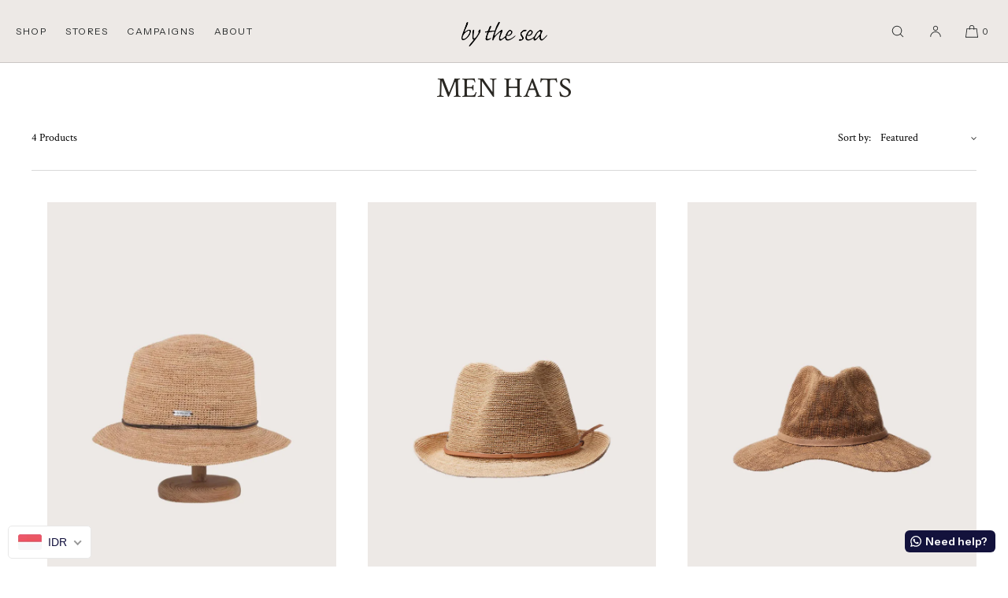

--- FILE ---
content_type: text/css
request_url: https://bytheseabali.com/cdn/shop/t/41/assets/component-cart-drawer.css?v=105550604709585997241761191500
body_size: 1389
content:
.drawer{position:fixed;z-index:1000;left:0;top:0;width:100vw;height:100%;display:flex;justify-content:flex-end;background-color:rgba(0,0,0,var(--drawer-bg-darkness));opacity:0;transition:visibility 0s linear .3s,opacity .3s;-webkit-backdrop-filter:blur(var(--drawer-bg-blur));backdrop-filter:blur(var(--drawer-bg-blur))}.drawer.active{visibility:visible;opacity:1;transition:visibility 0s linear 0ms,opacity .3s}.drawer__inner{height:calc(100% - var(--drawer-margin-offset));margin:var(--drawer-margin);border-radius:var(--drawer-corner-radius);width:calc(100vw - var(--drawer-margin-offset));max-width:100vw;padding-bottom:2rem;background:var(--popup-background-color);border:0;box-shadow:0 0 var(--drawer-shadow-blur-radius) px 0 rgba(0,0,0,var(--drawer-shadow-opacity));overflow:hidden;display:flex;flex-direction:column;transform:translate(100%);transition:transform var(--duration-default) ease}@media only screen and (min-width: 750px){.drawer__inner{width:40vw;padding-bottom:2.5rem}}@media only screen and (min-width: 1025px){.drawer__inner{width:var(--drawer-width)}}.drawer__inner-empty{height:100%;padding:0 1.5rem;background:var(--popup-background-color);overflow:hidden;display:flex;flex-direction:column}.cart-drawer__warnings{display:flex;flex-direction:column;flex:1;justify-content:center}.drawer-inner-empty-cart-message{text-align:center;box-sizing:border-box;padding:0 2rem;height:100%;display:flex;align-items:center;justify-content:center;flex-direction:column;row-gap:40px}cart-drawer:not(.is-empty) .cart-drawer__warnings,cart-drawer:not(.is-empty) .cart-drawer__collection{display:none}.cart-drawer__warnings--has-collection .cart__login-title{margin-top:2.5rem}.drawer.active .drawer__inner{transform:translate(0)}.drawer__header{position:relative;width:calc(100% - 40px);margin-left:20px;height:60px;padding:0;display:flex;align-items:center;line-height:1;justify-content:var(--drawer-header-alignment);border-bottom:1px solid rgba(var(--color-foreground),var(--drawer-header-border-opacity))}.drawer__header h2{margin-top:0;margin-bottom:0;font-size:1.5rem}.drawer-close-button-wrapper{position:absolute;display:flex;align-items:center;justify-content:center;right:-1.6rem}.drawer__heading{margin:0 0 1.5rem}.drawer__close{display:flex;align-items:center;justify-content:center;padding:0;width:48px;height:48px;box-shadow:0;color:rgb(var(--color-foreground));background-color:transparent;border:none;cursor:pointer}.drawer__close svg{height:1rem;width:1rem}.cart-drawer__warnings .drawer__close{right:5px}.drawer__contents{flex-grow:1;display:flex;flex-direction:column;height:100%;padding:0 2rem;font-size:var(--font-size-cart-drawer-mobile);overflow-x:auto;-webkit-overflow-scrolling:touch}.drawer__contents .h4,.drawer__contents h4{font-size:var(--font-size-cart-drawer-mobile)}.drawer__footer{border-top:.1rem solid rgba(var(--color-foreground),.2);margin:0 2rem;padding-top:1.5rem}.cart-footer__payment-methods{margin-top:.5rem}cart-drawer-items.is-empty+.drawer__footer{display:none}.drawer__footer>details{margin-top:-1.5rem;border-bottom:.1rem solid rgba(var(--color-foreground),.2)}.drawer__footer>details[open]{padding-bottom:1.5rem}.drawer__footer summary{display:flex;position:relative;line-height:1;padding:0 0 1.5rem}.drawer__footer>details+.cart-drawer__footer{padding-top:1.5rem}.cart-drawer-cart-note summary{padding-left:2.8rem}.cart-drawer-cart-note summary .icon{width:1rem;height:1rem}.cart-drawer-cart-note summary .icon--open,.cart-drawer-cart-note summary .icon--close{position:absolute;top:-2px;left:0;border:1px solid;border-radius:100%;width:20px;height:20px;display:flex;align-items:center;justify-content:center}.cart-drawer-cart-note summary .icon--close{display:none}.cart-drawer-cart-note details[open] summary .icon--open{display:none}.cart-drawer-cart-note details[open] summary .icon--close{display:flex}cart-drawer{position:fixed;top:0;left:0;width:100vw;height:100%}.cart-drawer__overlay{position:fixed;top:0;right:0;bottom:0;left:0}.cart-drawer__overlay:empty{display:block}.cart-drawer__collection{margin:0 2.5rem 1.5rem}.cart-drawer .drawer__cart-items-wrapper{flex-grow:1;height:100%}.cart-drawer .cart-items{padding:1rem 0}.cart-drawer .cart-items,.cart-drawer tbody{display:block;width:100%}.cart-drawer thead{display:inline-table;width:100%;position:sticky;top:0;z-index:2;background-color:rgb(var(--color-base-background-1))}cart-drawer-items{overflow:hidden;flex:1}.cart-drawer__form{height:100%}.cart-drawer .cart-item{display:grid;grid-template:repeat(2,auto) / repeat(4,1fr);column-gap:1.5rem;row-gap:2rem;margin-bottom:0;border-bottom:1px solid rgba(var(--color-foreground),.1)}.cart-drawer .cart-item:last-child{margin-bottom:1rem;border-bottom:0}.cart-drawer .cart-item__link{position:relative;height:auto}.cart-drawer .cart-item__image-wrapper{position:relative;height:0;padding-bottom:125%;background:var(--product-card-media-bg-col);border-radius:var(--media-radius)}.cart-drawer .cart-item__image-wrapper.cart-item-image-ratio-portrait-4x6{padding-bottom:150%}.cart-drawer .cart-item__image-wrapper.cart-item-image-ratio-square{padding-bottom:100%}.cart-drawer .cart-item__image-wrapper.cart-item-image-ratio-landscape{padding-bottom:66%}.cart-drawer .cart-item__image-wrapper img{position:absolute;width:100%;height:100%;max-width:100%;object-fit:cover;border-radius:var(--media-radius)}.cart-drawer .cart-item__image-wrapper.cart-item-image-ratio-fit{height:auto;padding-bottom:0}.cart-drawer .cart-item__image-wrapper.cart-item-image-ratio-fit img{position:relative;height:auto}.cart-drawer .cart-items thead{margin-bottom:.5rem}.cart-drawer .cart-items thead th:first-child,.cart-drawer .cart-items thead th:last-child{width:0;padding:0}.cart-drawer .cart-items thead th:nth-child(2){width:50%;padding-left:0}.cart-drawer .cart-items thead tr{display:table-row;margin-bottom:0}.cart-drawer .cart-items th{border-bottom:.1rem solid rgba(var(--color-foreground),.08)}.cart-drawer .cart-item:last-child{margin-bottom:1.5rem}.cart-drawer .cart-item .loading-overlay{right:5px;padding-top:2.5rem}.cart-drawer .cart-items td{padding-top:2rem}.cart-drawer .cart-item>td+td{padding-left:0rem}.cart-drawer .cart-item__details{width:auto;grid-column:2 / 4}.cart-drawer .cart-item__totals{pointer-events:none;display:flex;align-items:flex-start;justify-content:flex-end}.cart-drawer.cart-drawer .cart-item__price-wrapper>*:only-child{margin-top:0}.cart-drawer .cart-item__price-wrapper .cart-item__discounted-prices{display:flex;flex-direction:column;gap:.6rem}.cart-drawer .unit-price{margin-top:.6rem}.cart-drawer .cart-items .cart-item__quantity{padding-top:0;grid-column:2 / 5}@media screen and (max-width: 749px){.cart-drawer .cart-item cart-remove-button{margin-left:0}}.cart-drawer .totals{justify-content:space-between}.cart-drawer .price{line-height:1}.cart-drawer .tax-note{margin:1rem 0 1rem auto;text-align:left}.cart-drawer .product-option dd{word-break:break-word}.cart-drawer .cart__checkout-button{max-width:none}.drawer__footer .cart__dynamic-checkout-buttons{max-width:100%}.drawer__footer #dynamic-checkout-cart ul{flex-wrap:wrap!important;flex-direction:row!important;margin:.5rem -.5rem 0 0!important;gap:.5rem}.drawer__footer [data-shopify-buttoncontainer]{justify-content:flex-start}.drawer__footer #dynamic-checkout-cart ul>li{flex-basis:calc(50% - .5rem)!important;margin:0!important}.drawer__footer #dynamic-checkout-cart ul>li:only-child{flex-basis:100%!important;margin-right:.5rem!important}.cart-drawer-cart-note{margin-bottom:1.5rem;border-bottom:.1rem solid rgba(var(--color-foreground),.2)}.cart-drawer-cart-note .field__input{height:auto;margin-bottom:2rem}.cart-drawer-note-toggle .icon{width:1.25rem;height:1.25rem;float:right}.cart-item-quantity-hidden{visibility:hidden;height:0;margin:0;padding:0}@media screen and (min-width: 750px){.cart-drawer .cart-item{column-gap:2rem;row-gap:2rem}.drawer__footer #dynamic-checkout-cart ul>li{flex-basis:calc(100% / 3 - .5rem)!important;margin:0!important}.drawer__footer #dynamic-checkout-cart ul>li:first-child:nth-last-child(2),.drawer__footer #dynamic-checkout-cart ul>li:first-child:nth-last-child(2)~li,.drawer__footer #dynamic-checkout-cart ul>li:first-child:nth-last-child(4),.drawer__footer #dynamic-checkout-cart ul>li:first-child:nth-last-child(4)~li{flex-basis:calc(50% - .5rem)!important}}.drawer__inner .cart__ctas{margin-top:2.5rem;display:block}.drawer__inner .cart__ctas .button{width:100%}.cart-item__compare_at_price{display:inline-block;margin-right:6px!important;text-decoration:line-through;opacity:.65}.drawer__inner .quantity{width:124px;min-height:42px;opacity:.75;border:var(--variant-pills-border-width) solid rgba(var(--color-foreground),.25)}.drawer__inner .quantity:hover{opacity:1}.drawer__inner .quantity__button{width:4.2rem}@media only screen and (min-width: 1025px){.drawer__header{width:calc(100% - 60px);margin-left:30px;height:70px}.drawer__contents{font-size:var(--font-size-cart-drawer-desktop);padding:0 3rem}.drawer__contents h4,.drawer__contents .h4{font-size:var(--font-size-cart-drawer-desktop)}.drawer__footer{margin:0 3rem}}
/*# sourceMappingURL=/cdn/shop/t/41/assets/component-cart-drawer.css.map?v=105550604709585997241761191500 */


--- FILE ---
content_type: text/css
request_url: https://bytheseabali.com/cdn/shop/t/41/assets/component-collection-hero.css?v=33050712792965941271761191500
body_size: 291
content:
.collection-banner{width:100%;height:250px;text-align:left;position:relative;overflow:hidden;background:var(--color-base-background)}@media only screen and (max-width: 749px){.cb-height-mobile--slim{height:200px}.cb-height-mobile--large{height:480px}.cb-height-mobile--fullscreen{height:100vh}body:has(.full-width-announcement-bar) .cb-height-mobile--fullscreen{height:calc(100vh - 35px)}body:has(.header-bar--full) .cb-height-mobile--fullscreen{height:calc(100vh - var(--site-header-height-mobile))}body:has(.header-bar--full):has(.full-width-announcement-bar) .cb-height-mobile--fullscreen{height:calc(100vh - var(--site-header-height-mobile) - 35px)}}@media only screen and (min-width: 750px){.collection-banner{height:380px}.collection-banner-slim{height:300px}.collection-banner-large{height:500px}.collection-banner-fullscreen{height:100vh}}@media only screen and (min-width: 950px){.collection-banner{height:450px}.collection-banner-large{height:550px}.collection-banner-slim{height:350px}}@media only screen and (min-width: 1025px){.collection-banner{height:500px}.collection-banner-slim{height:400px}.collection-banner-large{height:600px}}@media only screen and (min-width: 1350px){.collection-banner{height:550px}.collection-banner-slim{height:450px}.collection-banner-large{height:600px}}@media only screen and (min-width: 1600px){.collection-banner{height:600px}.collection-banner-slim{height:450px}.collection-banner-large{height:700px}}@media only screen and (min-width: 1025px){.collection-banner-fullscreen{height:100vh}body:has(.header-bar--full) .collection-banner-fullscreen{height:calc(100vh - var(--site-header-height-desktop))}body:has(.full-width-announcement-bar):has(.header-bar--full) .collection-banner-fullscreen{height:calc(100vh - var(--site-header-height-desktop) - 35px)}}.collection-banner h1,.collection-banner p,.collection-banner-std h1,.collection-banner-std p{margin:0}.collection-banner-bg-img{position:absolute;top:0;left:0;height:100%;width:100%;z-index:0}.collection-banner-bg-img img{width:100%;height:100%;object-fit:cover}.page-width .collection-banner-bg-img{left:var(--page-margin-mobile);width:calc(100% - var(--page-margin-mobile) - var(--page-margin-mobile))}.page-width .collection-banner-bg-img img{border-radius:var(--media-radius)}.collection-banner-title{margin:0 auto;position:relative;z-index:1;top:50%;transform:translateY(-50%);color:#fff}.collection-banner-title h1,.collection-banner-title p{color:#fff}.collection-banner h1,.collection-banner-title h1,.collection-banner-std h1{margin-bottom:1.5rem}.collection-banner-std{text-align:left;box-sizing:border-box;margin-top:40px;margin-bottom:20px}.collection-banner-std .collection-banner-title{top:0;transform:none}.collection-std-description-below{padding-top:4rem;padding-bottom:4rem}.collection-description{margin:0 auto;text-align:center;box-sizing:border-box;padding:0 2rem}.collection-description,.collection-std-description,.collection-title-ab-description,.collection-std-description-below{max-width:800px}.collection-banner-description{max-width:700px}.collection-banner-title .align-center,.collection-banner-std .align-center,.align-center .collection-title-ab-description{margin:0 auto}.collection-std-description-below.align-left{margin:0}@media only screen and (min-width: 750px){.collection-banner-std{margin-top:90px}.page-width .collection-banner-bg-img{left:var(--page-margin-tablet);width:calc(100% - var(--page-margin-tablet) - var(--page-margin-tablet))}}.collection-card-banner--image-card{width:100%;height:200px}.ccbi-fit{height:auto}.ccbi-landscape{height:60vw}.ccbi-portrait{height:120vw}.ccbi-square{height:90vw}.collection-card-banner--image-card img{object-fit:cover;height:100%;width:100%}.collection-card-banner--text-card{box-sizing:border-box;padding:var(--page-margin-mobile)}.collection-card-banner--text-card h1{margin-top:0;margin-bottom:1.5rem}.collection-title-ab{padding-bottom:4rem}.collection-title-bb{padding-top:4rem}body:has(.header-bar--page-margins) .collection-title-ab{padding-top:8rem}body:has(.header-bar--page-margins) .collection-banner-card-banner--inset{padding-top:8rem;padding-bottom:3rem}@media only screen and (min-width: 900px){.collection-banner-card-banner{min-height:250px;display:flex;align-items:stretch;justify-content:center}.collection-card-banner--image-card,.collection-card-banner--text-card{width:50%}.ccbi-fit{height:auto}.ccbi-landscape{height:34vw}.ccbi-portrait{height:62vw}.ccbi-square{height:50vw}.collection-card-banner--image-card{order:2}.collection-card-banner--text-card{order:1;display:flex;align-items:center}.collection-banner-card-banner h1{margin-top:0}}@media only screen and (min-width: 1025px){.page-width .collection-banner-bg-img{left:var(--page-margin-desktop);width:calc(100% - var(--page-margin-desktop) - var(--page-margin-desktop))}.collection-card-banner--text-card{padding:var(--page-margin-desktop) var(--page-margin-desktop) var(--page-margin-desktop) calc(var(--grid-desktop-horizontal-spacing) * .5)}.collection-banner-card-banner--fb .collection-card-banner--text-card{padding:var(--page-margin-desktop) calc(var(--grid-desktop-horizontal-spacing) * 1) var(--page-margin-desktop) var(--page-margin-desktop)}body:has(.header-bar--page-margins) .collection-title-ab{padding-top:10rem}body:has(.header-bar--page-margins) .collection-banner-card-banner--inset{padding-top:8rem;padding-bottom:3rem}}
/*# sourceMappingURL=/cdn/shop/t/41/assets/component-collection-hero.css.map?v=33050712792965941271761191500 */


--- FILE ---
content_type: text/css
request_url: https://bytheseabali.com/cdn/shop/t/41/assets/template-collection.css?v=184423935938950218771761191500
body_size: 942
content:
@media screen and (max-width: 749px){.collection .grid__item:only-child{flex:0 0 100%;max-width:100%}}@media screen and (max-width: 989px){.collection .slider.slider--tablet{margin-bottom:1.5rem}}.collection .loading-overlay{top:0;right:0;bottom:0;left:0;display:none;width:100%;padding:0 1.5rem;opacity:.7}@media screen and (min-width: 750px){.collection .loading-overlay{padding-left:5rem;padding-right:5rem}}.collection.loading .loading-overlay{display:block}.collection--empty .title-wrapper{margin-top:10rem;margin-bottom:15rem}.collection__description>*{margin:0}.collection__title.title-wrapper{margin-bottom:2.5rem}.collection__title .title:not(:only-child){margin-bottom:1rem}.collection__view-all a:not(.link){margin-top:1rem}.product-grid{margin:0 auto;padding:0;display:grid;grid-template-columns:repeat(2,1fr);grid-template-rows:repeat(1,1fr);grid-column-gap:var(--grid-mobile-horizontal-spacing);grid-row-gap:var(--grid-mobile-vertical-spacing)}.grid--1-col-mobile{grid-template-columns:repeat(1,1fr);grid-template-rows:repeat(1,1fr)}.product-grid .grid__item{width:100%;max-width:none;overflow:visible}.collection-sub-navigation,.csn-inner{position:relative}.csn-inner{width:100%}.collection-sub-navigation ul{list-style-type:none;padding:0;margin:0 auto}.collection-sub-navigation li{display:inline-block;vertical-align:top;margin-right:20px}.collection-sub-navigation li a{text-decoration:none;opacity:.6;padding:1rem 0;display:block}.collection-sub-navigation li a.current-link{opacity:1}.collection-sub-navigation.align-center li{margin-left:10px;margin-right:10px}.collection-sub-navigation.align-center.menu-style-pills li{margin:4px 2px}.collection-sub-navigation.align-left.menu-style-pills li{margin:4px 4px 4px 0}.collection-sub-navigation.menu-style-pills li a{text-decoration:none;opacity:1;display:flex;align-items:center;line-height:1;border:var(--menu-pills-border-width) solid;border-radius:var(--menu-pills-radius);padding:.6rem 1.8rem;min-height:40px}.collection-sub-navigation.menu-style-pills li a.current-link{background:rgb(var(--color-foreground));color:var(--color-background);border:var(--menu-pills-border-width) solid rgb(var(--color-foreground))}.collection-sub-navigation.menu-style-images li a{opacity:1;padding:0;max-width:140px}.collection-sub-navigation-image{margin:0;width:140px;height:95px;position:relative;margin-bottom:1rem}.csn-image-ratio-portrait-4x5{width:140px;height:175px}.csn-image-ratio-portrait-4x6{width:140px;height:210px}.csn-image-ratio-square,.csn-image-ratio-circle{width:140px;height:140px}.collection-sub-navigation-image img{width:100%;height:100%;object-fit:cover;border-radius:var(--media-radius)}.csn-image-ratio-circle img{border-radius:100%}.collection-sub-navigation.menu-style-images ul{list-style-type:none;width:auto;display:flex;overflow-x:scroll;overflow-y:hidden;overscroll-behavior-x:contain;-webkit-overflow-scrolling:touch;-ms-scroll-snap-type:x mandatory;scroll-snap-type:x mandatory;flex-wrap:nowrap;padding:0px var(--page-margin-mobile);box-sizing:border-box;scroll-padding-inline:var(--page-margin-mobile);column-gap:10px;justify-content:flex-start;scrollbar-width:none;-ms-overflow-style:none;max-width:940px;line-height:1.2}.collection-sub-navigation.menu-style-images ul::-webkit-scrollbar{height:0;display:none}.collection-sub-navigation.menu-style-images li{flex:none;scroll-snap-align:start;margin-left:0;margin-right:0}.csn-images{display:flex}.csn-images.align-center{justify-content:center}.collection-sub-navigation.menu-style-images .link-label,.collection-sub-navigation.menu-style-images li a:hover .link-label,.collection-sub-navigation.menu-style-images li a.current-link .link-label{opacity:1;transition:.2s linear}.csn-arrows{visibility:hidden;left:50%;top:50%;transform:translate(-50%);margin-top:-22px;position:absolute;z-index:2;width:100%;max-width:1120px}.csn-arrow{position:absolute;cursor:pointer;-webkit-appearance:none;appearance:none;outline:0;border:0;background:0;color:inherit;height:44px;width:44px;display:flex;justify-content:center;align-items:center}.csn-arrow .icon{width:1.3rem;height:1.3rem}.csn-arrow-prev .icon{transform:rotate(90deg)}.csn-arrow-next .icon{transform:rotate(-90deg)}.csn-arrow-prev{left:var(--page-margin-desktop)}.csn-arrow-next{right:var(--page-margin-desktop)}.csn-arrow.disabled{opacity:.4}@media only screen and (min-width: 750px){.collection-sub-navigation.menu-style-images ul{column-gap:20px;padding:0px var(--page-margin-tablet);scroll-padding-inline:var(--page-margin-tablet)}}@media only screen and (min-width: 1025px){.csn-arrows{visibility:visible}.collection-sub-navigation.menu-style-images ul{column-gap:20px;padding:0;scroll-padding-inline:0}}@media only screen and (max-width: 750px){.collection-creative-layout .grid__item_full_width,.collection-creative-layout .grid__item_double_width{grid-column:span 2}.grid--1-col-mobile.collection-creative-layout .grid__item_full_width,.grid--1-col-mobile.collection-creative-layout .grid__item_double_width{grid-column:span 1}}@media screen and (min-width: 750px){.product-grid{grid-template-columns:repeat(3,1fr)}.grid--2-col-tablet{grid-template-columns:repeat(2,1fr);grid-template-rows:repeat(1,1fr)}.grid--3-col-tablet{grid-template-columns:repeat(3,1fr);grid-template-rows:repeat(1,1fr)}.grid--4-col-tablet{grid-template-columns:repeat(4,1fr);grid-template-rows:repeat(1,1fr)}.collection-creative-layout .grid__item_double_width{grid-column:span 1}.grid--2-col-tablet.collection-creative-layout .grid__item_full_width{grid-column:span 2}.grid--3-col-tablet.collection-creative-layout .grid__item_full_width{grid-column:span 3}.grid--4-col-tablet.collection-creative-layout .grid__item_full_width{grid-column:span 4}.collection-creative-layout .grid__item_full_width .card-product{display:grid;grid-template-columns:repeat(2,1fr);grid-column-gap:var(--grid-mobile-horizontal-spacing);align-items:center}.collection-creative-layout .grid__item_full_width.product-card-image-right .card-product .card-media{order:2}}@media screen and (min-width: 1025px){.product-grid{grid-template-columns:repeat(4,1fr);grid-template-rows:repeat(1,1fr);grid-column-gap:var(--grid-desktop-horizontal-spacing);grid-row-gap:var(--grid-desktop-vertical-spacing)}.grid--2-col-desktop{grid-template-columns:repeat(2,1fr);grid-template-rows:repeat(1,1fr)}.grid--3-col-desktop{grid-template-columns:repeat(3,1fr);grid-template-rows:repeat(1,1fr)}.grid--4-col-desktop{grid-template-columns:repeat(4,1fr);grid-template-rows:repeat(1,1fr)}.grid--5-col-desktop{grid-template-columns:repeat(5,1fr);grid-template-rows:repeat(1,1fr)}.grid--6-col-desktop{grid-template-columns:repeat(6,1fr);grid-template-rows:repeat(1,1fr)}.grid--2-col-desktop.collection-creative-layout .grid__item_double_width{grid-column:span 1}.grid--3-col-desktop.collection-creative-layout .grid__item_double_width,.grid--4-col-desktop.collection-creative-layout .grid__item_double_width{grid-column:span 2;grid-row:span 2}.grid--5-col-desktop.collection-creative-layout .grid__item_double_width{grid-column:span 1;grid-row:span 1}.grid--6-col-desktop.collection-creative-layout .grid__item_double_width{grid-column:span 3;grid-row:span 3}.grid--2-col-desktop.collection-creative-layout .grid__item_full_width{grid-column:span 2}.grid--3-col-desktop.collection-creative-layout .grid__item_full_width{grid-column:span 3}.grid--4-col-desktop.collection-creative-layout .grid__item_full_width{grid-column:span 4}.grid--5-col-desktop.collection-creative-layout .grid__item_full_width{grid-column:span 5}.grid--6-col-desktop.collection-creative-layout .grid__item_full_width{grid-column:span 6}.collection-creative-layout .grid__item_full_width .card-product{grid-column-gap:var(--grid-desktop-horizontal-spacing);align-items:center}.collection-creative-layout .grid__item_full_width.product-card-image-right .card-product .card-media{order:2}}.collection_grid_inline_image{grid-column:span 2;text-align:center;display:flex;align-items:center;max-width:3000px}.grid--1-col-mobile .collection_grid_inline_image{grid-column:span 1}.collection_grid_inline_image img{width:100%;height:100%;object-fit:cover}@media only screen and (min-width: 750px){.collection_grid_inline_image{grid-column:span 2;grid-row:span 2}.collection_grid_inline_image.rowspan-1{grid-row:span 1}}@media only screen and (min-width: 1025px){.collection_grid_inline_image{grid-column:span 2;grid-row:span 2}.collection_grid_inline_image.rowspan-1{grid-row:span 1}.grid--2-col-desktop .collection_grid_inline_image{grid-column:span 1}.grid--3-col-desktop .collection_grid_inline_image{grid-column:span 2}.grid--5-col-desktop .collection_grid_inline_image,.grid--6-col-desktop .collection_grid_inline_image{grid-column:span 3}}.product-grid-no-column-gap{grid-column-gap:0}.product-grid-no-vertical-gap{grid-row-gap:0}
/*# sourceMappingURL=/cdn/shop/t/41/assets/template-collection.css.map?v=184423935938950218771761191500 */


--- FILE ---
content_type: text/css
request_url: https://bytheseabali.com/cdn/shop/t/41/assets/component-facets.css?v=27281875189986400541761191500
body_size: 3090
content:
.facets-wrapper-border .active-facets{border-top:1px solid rgba(0,0,0,.15);margin-top:1.5rem;padding-top:1rem}.facets__form_border{border-bottom:1px solid rgba(0,0,0,.15)}@media only screen and (min-width: 950px){.facets__form_border{padding-bottom:2rem}}.facets-container{position:relative;display:grid;grid-template-columns:auto minmax(0,max-content);grid-template-rows:repeat(2,auto);column-gap:2rem;padding-top:1rem;margin-bottom:2rem;font-family:var(--font-body-family)}.facets-container.facets-no-count{column-gap:0}.facets-container.facets__accent_font,.facets-container.facets__accent_font .select__select,.facets-container.facets__accent_font .mobile-facets__close-button{font-family:var(--font-accent-family)!important}.facets-case-caps,.facets-case-caps select{text-transform:uppercase}.active-facets-mobile{margin-bottom:.5rem}.mobile-facets__list{text-transform:none;overflow-y:auto}.facet-filters{align-items:flex-start;display:flex;grid-column:2;grid-row:1;padding-left:2.5rem}@media screen and (min-width: 750px){.facets-container{margin-bottom:4rem}.facets-container>*+*{margin-top:0}}@media screen and (min-width: 1200px){.facet-filters{padding-left:3rem}}.facet-filters__label{display:block;margin:0 1.2rem 0 0}.facet-filters__summary{display:flex;align-items:center;justify-content:space-between;font-size:1.4rem;cursor:pointer;height:4.5rem;padding:0 1.5rem;min-width:25rem;margin-top:2.4rem;border:.1rem solid rgba(var(--color-foreground),.55)}.facet-filters__summary:after{position:static}.facet-filters__field{align-items:center;display:flex;flex-grow:1;justify-content:flex-end}.facet-filters__field .select{width:auto;align-items:center}.facet-filters__field .select .icon-caret{position:relative}.facet-filters__field .select:after,.facet-filters__field .select:before,.mobile-facets__sort .select:after,.mobile-facets__sort .select:before{content:none}.facet-filters__field .select__select,.mobile-facets__sort .select__select{border-radius:0;min-width:auto;min-height:auto;transition:none}.facet-filters button{margin-left:2.5rem}.facet-filters__sort{background-color:transparent;border:0;border-radius:0;font-size:inherit;height:auto;line-height:calc(1 + .5 / var(--font-body-scale));margin:0;padding-left:0;padding-right:1rem}.facet-filters__sort+.icon-caret{right:0}@media screen and (forced-colors: active){.facet-filters__sort{border:none}}.facet-filters__sort,.facet-filters__sort:hover{box-shadow:none;filter:none;transition:none}.mobile-facets__sort .select__select:focus-visible{outline:.2rem solid rgba(var(--color-foreground),.5);outline-offset:.3rem;box-shadow:0 0 0 .3rem rgb(var(--color-background)),0 0 .5rem .4rem rgba(var(--color-foreground),.3)}.mobile-facets__sort .select__select.focused,.no-js .mobile-facets__sort .select__select:focus{outline:.2rem solid rgba(var(--color-foreground),.5);outline-offset:.3rem;box-shadow:0 0 0 .3rem rgb(var(--color-background)),0 0 .5rem .4rem rgba(var(--color-foreground),.3)}.facet-filters__sort:focus-visible{outline:.2rem solid;outline-offset:1rem;box-shadow:none}.facet-filters__sort.focused,.no-js .facet-filters__sort:focus{outline:.2rem solid rgba(var(--color-foreground),.5);outline-offset:1rem;box-shadow:0 0 0 1rem rgb(var(--color-background)),0 0 .2rem 1.2rem rgba(var(--color-foreground),.3)}.no-js .facet-filters__sort:focus:not(:focus-visible),.no-js .mobile-facets__sort .select__select:focus:not(:focus-visible){outline:0;box-shadow:none}.facets{display:block;grid-column-start:span 2}.facets__form{display:grid;gap:0;grid-template-columns:1fr max-content max-content}.facets__wrapper{align-items:center;align-self:flex-start;grid-column:1;grid-row:1;display:flex;flex-wrap:wrap}.facets__heading{display:block;margin:0 2rem 0 0}.facets__reset{margin-left:auto}.facets__disclosure{margin-right:2rem}.facets__summary{padding:0 2rem 0 0;margin-bottom:0}.facets__disclosure fieldset{padding:0;margin:0;border:0}.facets__disclosure[open] .facets__summary,.facets__summary:hover{color:rgb(var(--color-foreground))}.facets__disclosure[open] .facets__display,.facets__disclosure-vertical[open] .facets__display-vertical{animation:animateMenuOpen var(--duration-default) ease}.facets__summary span{transition:text-decoration var(--duration-short) ease}.facets__summary:hover .facets__summary-label{text-decoration:none}.facets__and-helptext{color:rgba(var(--color-foreground),.5);font-size:calc(var(--font-heading-scale) * 1.2rem);line-height:calc(var(--font-heading-scale) * 1.2rem)}@media only screen and (min-width: 750px){.facets__and-helptext{font-size:calc(var(--font-heading-scale) * 1.3rem);line-height:calc(var(--font-heading-scale) * 1.3rem)}}.facets__disclosure .facets__and-helptext,.facets__disclosure-vertical .facets__and-helptext{display:none}.facets__disclosure[open] .facets__and-helptext,.facets__disclosure-vertical[open] .facets__and-helptext{display:block}.disclosure-has-popup[open]>.facets__summary:before{z-index:2}.facets__summary>span{line-height:calc(1 + .3 / var(--font-body-scale))}.facets__summary .icon-caret{right:.5rem}.facets__display{border-width:1px;border-style:solid;border-color:rgba(var(--color-foreground),.1);border-radius:var(--popup-corner-radius);background-color:var(--popup-background-color);position:absolute;top:calc(100% + 1rem);left:0rem;width:30rem;max-height:40rem;overflow-y:auto}.facets__header{border-bottom:1px solid rgba(var(--color-foreground),.2);padding:1.5rem 2rem;display:flex;justify-content:space-between;font-size:1.4rem;position:sticky;top:0;background-color:rgb(var(--color-background));z-index:1}.facets__header facet-remove{align-self:center}.facets__list{padding:1.5rem;text-transform:none}.facets-layout-grid{display:grid;grid-template-columns:repeat(1,1fr);text-align:center;padding:2rem 1.5rem;gap:1rem 1rem}.mobile-facets__submenu .facets-layout-grid{padding:2rem 2.4rem}.facets-layout-grid.facets__list--vertical{padding:1rem 0}.facets__item{display:flex;align-items:center}.facets-layout-grid .facets__item{margin-top:.5rem;margin-bottom:.5rem;position:relative}.facets-layout-list input:focus~.facet-checkbox__text{text-decoration:none}.facets-layout-grid>*{align-items:flex-start}.facets-layout-grid .visual-display-parent{display:flex;gap:1rem;padding:0;height:100%;font-size:1.4rem;align-items:center}.facets__item label,.facets__item input[type=checkbox]{cursor:pointer}.facet-checkbox{padding:1rem 2rem 1rem 0;flex-grow:1;position:relative;font-size:1.4rem;display:flex;align-items:center;word-break:break-word}:is(.facets__label:hover,.facets__label.active,.facets__label:has(:focus-visible)){color:rgba(var(--color-foreground),1)}.facet-checkbox input[type=checkbox]{position:absolute;opacity:1;width:1.6rem;height:1.6rem;top:50%;transform:translateY(-50%);margin-top:0;left:-4px;z-index:-1;appearance:none;-webkit-appearance:none}.facets-layout-grid input[type=checkbox]{position:absolute;top:0;left:0;right:0;bottom:0;width:100%;height:100%}.facets__visual-display-wrapper{display:flex;justify-content:center;flex-shrink:0;width:1.6rem;height:1.6rem}.no-js .facet-checkbox input[type=checkbox]{z-index:0}.facet-checkbox .icon{width:1.6rem;height:1.6rem}.facet-checkbox>svg{margin-top:0rem;margin-right:1.2rem;flex-shrink:0}.facets__item .icon-checkmark,.mobile-facets__item .icon-checkmark{visibility:hidden;position:absolute;left:0rem;top:1.2rem;z-index:5}.facets__item input[type=checkbox]:checked+label .icon-checkmark{visibility:visible}.mobile-facets__item input[type=checkbox]:checked+label .icon-checkmark{visibility:visible}.facets__item input[type=checkbox],.mobile-facets__item input[type=checkbox]{width:1.6rem;height:1.6rem;position:absolute;-webkit-appearance:none;appearance:none}.facets__item input:focus-visible{outline:2px solid!important}@media screen and (forced-colors: active){.facet-checkbox>svg{background-color:inherit;border:.1rem solid rgb(var(--color-base-background))}.facet-checkbox>input[type=checkbox]:checked~.icon-checkmark{border:none}}.facet-checkbox--disabled,.mobile-facets__label--disabled{opacity:.4;pointer-events:none}.facets__price{display:flex;padding:2rem;gap:2rem}.facets__price .field+.field-currency{margin-left:.4rem;position:relative}.facets__price .field{max-width:140px}.facets__price .field-currency{margin-left:.4rem}.facets__price .field__label{left:0rem}.facets__price input:focus{outline:0!important}button.facets__button{min-height:0;margin:0 0 0 .5rem;box-shadow:none;padding-top:1.4rem;padding-bottom:1.4rem}.facets__button-no-js{transform:translateY(-.6rem)}.active-facets{display:flex;flex-wrap:wrap;width:100%;grid-column:1 / -1;grid-row:2;margin-top:-.5rem}.active-facets__button{display:block;margin-right:1rem;margin-top:1rem;padding:0;text-decoration:none}span.active-facets__button-inner{color:rgb(var(--color-foreground));border:1px solid rgba(var(--color-foreground),.25);border-radius:var(--tag-corner-radius);font-size:1.2rem;line-height:1;text-decoration:none;min-height:0;min-width:0;padding:.8rem 1rem;display:flex;align-items:center}.active-facets__button:hover span.active-facets__button-inner{border:1px solid rgba(var(--color-foreground),.6)}@media only screen and (min-width: 1025px){.active-facets__button{margin-right:1rem}span.active-facets__button-inner{padding:.8rem 1.2rem}}.active-facets-desktop .active-facets__button-wrapper{margin-left:15px}span.active-facets__button-inner:before,span.active-facets__button-inner:after{display:none}.active-facets__button-wrapper{align-items:center;display:flex;justify-content:center;padding-top:1rem}a.active-facets__button:focus-visible{outline:none;box-shadow:none}@media (forced-colors: active){a.active-facets__button:focus-visible{outline:transparent solid 1px}}a.active-facets__button.focused,.no-js a.active-facets__button:focus{outline:none;box-shadow:none}a.active-facets__button:focus-visible .active-facets__button-inner{box-shadow:0 0 0 .1rem rgba(var(--color-foreground),.2),0 0 0 .2rem rgb(var(--color-background)),0 0 0 .4rem rgb(var(--color-foreground));outline:none}a.active-facets__button.focused .active-facets__button-inner,.no-js a.active-facets__button:focus .active-facets__button-inner{box-shadow:0 0 0 .1rem rgba(var(--color-foreground),.2),0 0 0 .2rem rgb(var(--color-background)),0 0 0 .4rem rgb(var(--color-foreground));outline:none}.active-facets__button svg{align-self:center;flex-shrink:0;margin-left:1rem;pointer-events:none;width:.8rem;height:.8rem}@media all and (min-width: 1200px){.active-facets__button svg{margin-right:-.2rem}}.active-facets facet-remove:only-child{display:none}.facets-vertical .active-facets .active-facets-vertical-filter:only-child>facet-remove{display:none}.facets-vertical .active-facets-vertical-filter{display:flex;width:100%;justify-content:space-between}.facets-vertical .active-facets-vertical-filter .active-facets__button-wrapper{padding-top:0;display:flex;align-items:flex-start}.facets-vertical .active-facets__button{margin-top:0}.mobile-facets__clear{text-decoration:none;text-transform:var(--buttons-text-case)}.active-facets__button.disabled,.mobile-facets__clear.disabled{pointer-events:none}.mobile-facets__clear-wrapper a{display:flex;height:100%;align-items:center;justify-content:center;color:rgb(var(--color-outline-button-text));border:1px solid rgb(var(--color-outline-button-border));font-family:var(--font-accent-family);font-size:var(--buttons-font-size-mobile);letter-spacing:var(--buttons-letter-spacing);border-radius:var(--buttons-radius)}@media only screen and (min-width: 1025px){.mobile-facets__clear-wrapper a{font-size:var(--buttons-font-size-desktop)}}.mobile-facets{position:fixed;z-index:200;top:0;left:0;right:0;bottom:0;pointer-events:none}.mobile-facets__disclosure{display:flex}.mobile-facets__wrapper{margin-left:0;display:flex;justify-content:flex-end}.facets-no-count .mobile-facets__wrapper{grid-column:1 / span 2}.mobile-facets__wrapper .disclosure-has-popup[open]>summary:before{height:100vh;z-index:3}.mobile-facets__inner{margin-left:auto;background-color:var(--popup-background-color);width:calc(100% - var(--drawer-margin-offset));height:calc(100% - var(--drawer-margin-offset));margin-top:var(--drawer-margin);margin-right:var(--drawer-margin);overflow-y:auto;pointer-events:all;transition:transform var(--duration-default) ease;display:flex;flex-direction:column;border:0;box-shadow:0 0 var(--drawer-shadow-blur-radius) px 0 rgba(0,0,0,var(--drawer-shadow-opacity));border-radius:var(--drawer-corner-radius)}.menu-opening .mobile-facets__inner{transform:translate(0)}.js .disclosure-has-popup:not(.menu-opening) .mobile-facets__inner{transform:translate(100vw)}.facet-filters-background{background:rgba(0,0,0,var(--drawer-bg-darkness));top:0;left:0;right:0;bottom:0;position:fixed;z-index:-1;display:block!important;opacity:0;visibility:hidden;transition:visibility 0s linear .3s,opacity .3s;-webkit-backdrop-filter:blur(var(--drawer-bg-blur));backdrop-filter:blur(var(--drawer-bg-blur))}.menu-opening .facet-filters-background{opacity:1;visibility:visible;transition:visibility 0s linear 0ms,opacity .3s}@media only screen and (min-width: 750px){.mobile-facets__inner{width:40vw}}@media only screen and (min-width: 1025px){.mobile-facets__inner{width:var(--drawer-width)}}.mobile-facets__header{height:60px;width:calc(100% - 40px);margin-left:20px;border-bottom:.1rem solid rgba(var(--color-foreground),.15);padding:0;text-align:left;display:flex;align-items:center;position:sticky;top:0;z-index:2;font-family:var(--font-heading-family);font-weight:var(--font-heading-weight);font-size:var(--dialog-title-size-mobile);line-height:1.4}.mobile-facets__header-inner{flex-grow:1;position:relative;text-align:var(--drawer-header-alignment);display:flex;align-items:center}.mobile-facets__header-inner.align-center{justify-content:center}.mobile-facets__info{padding:0 2.6rem}.mobile-facets__heading{font-size:calc(var(--font-heading-scale) * 1.4rem);margin:0}.mobile-facets__count{color:rgba(var(--color-foreground),.7);font-size:var(--dialog-title-size-mobile);margin:0;margin-left:.4rem}@media only screen and (min-width: 750px){.mobile-facets__header,.mobile-facets__count{font-size:var(--dialog-title-size-tablet)}}@media only screen and (min-width: 1025px){.mobile-facets__header,.mobile-facets__count{font-size:var(--dialog-title-size-desktop)}}.mobile-facets__open-wrapper{display:inline-block}.mobile-facets__open{text-align:left;width:100%;display:flex;align-items:center;color:inherit}.mobile-facets__open:hover .mobile-facets__open-label{text-decoration:none}.facets-filter-button-style-pill .mobile-facets__open{border:var(--menu-pills-border-width) solid;padding:.6rem 1.6rem;border-radius:var(--menu-pills-radius);min-height:40px}.mobile-facets__open .icon{width:1.4rem;height:1.4rem;margin-right:1rem}@media only screen and (min-width: 750px){.facets-no-count .mobile-facets__open>*+*{margin-left:0}}.mobile-facets__open svg{width:2rem}.mobile-facets__open line,.mobile-facets__open circle{stroke:rgba(var(--color-link),var(--alpha-link))}.mobile-facets__close{display:none;align-items:center;justify-content:center;position:fixed;top:calc(var(--drawer-margin) + .5rem);right:calc(var(--drawer-margin) + .2rem);width:4.8rem;height:4.8rem;z-index:201;opacity:0;transition:opacity var(--duration-short) ease}.mobile-facets__close svg{width:1rem;height:1rem}details.menu-opening .mobile-facets__close{display:flex;opacity:1}details.menu-opening .mobile-facets__close svg{margin:0}.mobile-facets__close-button{align-items:center;background-color:transparent;font-size:1.4rem;font-family:var(--font-body-family)!important;font:inherit;letter-spacing:inherit;margin-top:2rem;padding:1.2rem 2rem;text-decoration:none;display:grid;grid-template-columns:min-content 1fr;text-align:start}.mobile-facets__close-button>.facets__and-helptext{grid-column-start:2}.no-js .mobile-facets__close-button{display:none}.mobile-facets__close-button .icon-caret{transform:rotate(90deg);margin-right:1rem;width:1rem;height:1rem}.mobile-facets__main{padding:2rem 0 0;position:relative;z-index:1;flex-grow:1;display:flex;flex-direction:column;overflow-y:auto}.no-js .mobile-facets__details{border-bottom:1px solid rgba(var(--color-foreground),.04)}.mobile-facets__highlight{position:absolute;top:0;left:0;right:0;bottom:0;display:block;opacity:0;visibility:hidden}.mobile-facets__checkbox:checked+.mobile-facets__highlight{opacity:1;visibility:visible}.mobile-facets__summary{padding:0 var(--page-margin-mobile)}.mobile-facets__summary svg{margin-left:auto}.mobile-facets__summary>div{display:flex;align-items:center;justify-content:space-between;border-bottom:1px solid rgba(var(--color-foreground),.15);padding:1.8rem 0}.facets-layout-grid--swatch li{margin-bottom:1rem}.js .mobile-facets__submenu{position:absolute;top:0;width:100%;bottom:0;left:0;z-index:3;transform:translate(100%);visibility:hidden;display:flex;flex-direction:column;background:var(--popup-background-color)}.js details[open]>.mobile-facets__submenu{transition:transform .4s cubic-bezier(.29,.63,.44,1),visibility .4s cubic-bezier(.29,.63,.44,1)}.js details[open].menu-opening>.mobile-facets__submenu{transform:translate(0);visibility:visible}.js .menu-drawer__submenu .mobile-facets__submenu{overflow-y:auto}.js .mobile-facets .submenu-open{visibility:hidden}@keyframes animateMenuOpen{0%{opacity:0;transform:translateY(-1.5rem)}to{opacity:1;transform:translateY(0)}}.mobile-facets__item{position:relative}input.mobile-facets__checkbox{border:0;width:1.6rem;height:1.6rem;position:absolute;left:2.1rem;top:1.2rem;z-index:0;appearance:none;-webkit-appearance:none}.mobile-facets__label{padding:1.2rem 2rem;width:100%;word-break:break-word;display:flex}.mobile-facets__label>svg{position:relative;z-index:2;margin-top:1px;margin-right:1.2rem;flex-shrink:0}.mobile-facets__label .icon-checkmark{position:absolute;width:1.6rem;height:1.6rem;top:1.2rem;left:2rem;visibility:hidden}.mobile-facets__label .icon-checkmark .icon{width:1.6rem;height:1.6rem}.mobile-facets__label>input[type=checkbox]:checked~.icon-checkmark{visibility:visible}.mobile-facets__summary .icon-caret{margin-left:auto;display:block;transform:rotate(-90deg);margin-right:.4rem;width:1rem;height:1rem}.mobile-facets__checkbox:focus-visible{outline:2px solid!important}.mobile-facets__footer{border-top:.1rem solid rgba(var(--color-foreground),.15);padding:2rem;bottom:0;position:sticky;display:flex;z-index:2;margin-top:auto;background:var(--color-background)}.mobile-facets__footer>*+*{margin-left:1rem}.mobile-facets__footer>*{width:50%}.mobile-facets__footer noscript .button{width:100%}.mobile-facets__sort{display:block!important;border:0!important;margin-top:2rem}.mobile-facets__sort label{margin-bottom:1rem;display:block}.mobile-facets__sort .select{width:auto;min-width:200px}.no-js .mobile-facets__sort .select{position:relative;right:-1rem}.mobile-facets__sort .select .icon-caret{right:.8rem;transform:rotate(0)}.mobile-facets__sort .select__select{background-color:transparent;border-radius:0;box-shadow:none;filter:none;margin-left:0rem;margin-right:0rem;padding-left:1rem;padding-right:1.5rem}.product-count{align-self:center;position:relative;text-align:left;margin-right:3rem}.product-count__text{margin:0}#ProductCountDesktop.loading,#ProductCount.loading{visibility:hidden}.product-count .loading__spinner{position:absolute;padding-top:.2rem;left:.2rem;top:50%;transform:translateY(-50%);width:1.2rem}@media screen and (min-width: 750px){.facets-wrap{background:var(--popup-background-color)}.facets__disclosure-vertical{border-top:.1rem solid rgba(var(--color-foreground),.1);margin-right:0}.facets__heading--vertical{margin:0 0 1.5rem;font-size:1.5rem}.facets__header-vertical{padding:1.5rem 2rem 1.5rem 0;font-size:1.4rem}.facets__display-vertical{padding-bottom:1.5rem}.facets-container-drawer{display:flex;flex-flow:row wrap;align-items:center;column-gap:0}.facets-container-drawer .mobile-facets__wrapper{flex-grow:1}.mobile-facets-margin-right{margin-right:2rem}.facets-container-drawer .facets-pill{width:100%}.facets-container-drawer .facets__form{display:block}}.select .icon-caret{top:calc(50% - .35rem)}.product-count.visibility-hidden,.facets-no-count .product-count{visibility:hidden;width:0;height:0;margin:0!important;padding:0!important;position:absolute}@media only screen and (min-width: 1025px){.mobile-facets__header{height:70px}.mobile-facets__close{top:calc(var(--drawer-margin) + 1rem)}}
/*# sourceMappingURL=/cdn/shop/t/41/assets/component-facets.css.map?v=27281875189986400541761191500 */


--- FILE ---
content_type: text/css
request_url: https://bytheseabali.com/cdn/shop/t/41/assets/component-predictive-search.css?v=64026432140219215491761191500
body_size: 193
content:
.predictive-search{display:none;position:absolute;top:calc(100% + .1rem);left:-.1rem;border-width:var(--popup-border-width);border-style:solid;border-color:rgba(var(--color-foreground),var(--popup-border-opacity));background-color:rgb(var(--color-background));z-index:3;border-bottom-right-radius:var(--popup-corner-radius);border-bottom-left-radius:var(--popup-corner-radius);box-shadow:var(--popup-shadow-horizontal-offset) var(--popup-shadow-vertical-offset) var(--popup-shadow-blur-radius) rgba(var(--color-shadow),var(--popup-shadow-opacity));overflow-y:auto;-webkit-overflow-scrolling:touch}.predictive-search--search-template{z-index:2;width:calc(100% + .2rem)}.predictive-search-results{padding-top:4rem;padding-bottom:2rem}predictive-search[open] .predictive-search,predictive-search[loading] .predictive-search{display:block}.predictive-search-no-results-message{margin:0 auto;text-align:center;padding:8rem 2rem}.predictive-search-footer{margin-top:6rem}.predictive-search-category-heading{margin-top:4rem;margin-bottom:2rem}.predictive-search-category-heading:has(#predictive-search-products){margin-top:0rem}.predictive-search-category-heading h3{color:inherit}.predictive-search-list{list-style-type:none;margin:0;padding:0;display:grid;grid-template-columns:repeat(2,1fr);grid-template-rows:repeat(1,1fr);column-gap:var(--grid-mobile-horizontal-spacing);row-gap:1.5rem}.predictive-search-product-card,.predictive-search-article-card{width:100%;line-height:1.2;word-break:break-word}.predictive-search-list a{text-decoration:none}.predictive-search-card-vendor{display:block;opacity:.7}.predictive-search-list .price{color:inherit;margin-top:.5rem}.predictive-search-card-image{width:100%;height:50vw;margin-bottom:1rem;position:relative}.predictive-search-card-image img{width:100%;height:100%;object-fit:cover;border-radius:var(--media-radius);position:absolute;top:0;left:0}.ps-card-ratio-fit{height:auto}.predictive-search-card-image.ps-card-ratio-fit img{position:relative}.ps-card-ratio-portrait{height:0;padding-bottom:120%}.ps-card-ratio-portrait-4x6{height:0;padding-bottom:150%}.ps-card-ratio-square{height:0;padding-bottom:100%}.ps-card-ratio-landscape{height:0;padding-bottom:66%}.predictive-search-page-list{grid-column:1 / span 2}.predictive-search-page-list span{overflow-wrap:anywhere}@media screen and (min-width: 750px){.predictive-search-list{grid-template-columns:repeat(4,1fr);column-gap:var(--grid-desktop-horizontal-spacing);row-gap:1rem}.predictive-search-page-list{grid-column:1 / span 4}}@media only screen and (min-width: 1025px){.predictive-search-list{grid-template-columns:repeat(6,1fr);row-gap:1rem}.predictive-search-page-list{grid-column:1 / span 6}}#predictive-search{max-height:65vh;overflow-y:auto;-webkit-overflow-scrolling:touch}@media only screen and (min-width: 750px) and (min-height: 750px){#predictive-search{max-height:70vh}}
/*# sourceMappingURL=/cdn/shop/t/41/assets/component-predictive-search.css.map?v=64026432140219215491761191500 */


--- FILE ---
content_type: text/javascript
request_url: https://bytheseabali.com/cdn/shop/t/41/assets/component-header.js?v=121522661618877479401761191500
body_size: 560
content:
const ddButtons=document.getElementsByClassName("mob-parent-button");for(const ddButton of ddButtons)ddButton.addEventListener("click",function(event){event.preventDefault();const nextElement=ddButton.nextElementSibling;nextElement&&(nextElement.classList.add("active"),updateSlHideVisibility())});const ddPanels=document.querySelectorAll(".mob-secondary-level-ul, .mob-third-level-ul");function updateSlHideVisibility(){const isActivePanel=Array.from(ddPanels).some(panel=>panel.classList.contains("active")),slHideDivs=document.getElementsByClassName("sl-hide");for(const slHideDiv of slHideDivs)isActivePanel?slHideDiv.classList.add("sl-hide-oi"):slHideDiv.classList.remove("sl-hide-oi")}for(const ddPanel of ddPanels){ddPanel.querySelector(".nav-secondary-fo-back-button").addEventListener("click",function(){ddPanel.classList.toggle("active"),updateSlHideVisibility()});const panelObserver=new MutationObserver(()=>{updateSlHideVisibility()}),observerConfig={subtree:!0,childList:!0,attributes:!0,characterData:!0};panelObserver.observe(ddPanel,observerConfig)}if(document.addEventListener("DOMContentLoaded",function(){var drawerAccordionButtons=document.querySelectorAll(".mob-parent-accordion-button");drawerAccordionButtons.forEach(function(drawerAccordionButton){drawerAccordionButton.addEventListener("click",function(){var panel=drawerAccordionButton.nextElementSibling;drawerAccordionButton.classList.contains("active")?(drawerAccordionButton.classList.remove("active"),drawerAccordionButton.setAttribute("aria-expanded","false"),panel.style.height=null,setTimeout(function(){panel.classList.remove("panel-open"),panel.setAttribute("aria-hidden","true")},600)):(drawerAccordionButton.classList.add("active"),drawerAccordionButton.setAttribute("aria-expanded","true"),panel.style.height=panel.scrollHeight+"px",panel.setAttribute("aria-hidden","false"),panel.classList.add("panel-open"))})})}),!document.querySelector(".nav-desktop-dd-btn-clickable")){let applyBackgroundColor2=function(){gcHeader.classList.add("hovered")},removeBackgroundColor2=function(){gcHeader.classList.remove("hovered")};var applyBackgroundColor=applyBackgroundColor2,removeBackgroundColor=removeBackgroundColor2;const navDesktopButtons=document.querySelectorAll(".nav-desktop-dd-btn"),headerMegaFwLists=document.querySelectorAll(".header-nav-desktop-dd-panel"),gcHeader=document.querySelector(".header-bar-inner");navDesktopButtons.forEach(navDesktopButton=>{navDesktopButton.addEventListener("mouseover",applyBackgroundColor2),navDesktopButton.addEventListener("mouseout",removeBackgroundColor2)}),headerMegaFwLists.forEach(headerMegaFwList=>{headerMegaFwList.addEventListener("mouseover",applyBackgroundColor2),headerMegaFwList.addEventListener("mouseout",removeBackgroundColor2)})}const headerDiv=document.getElementById("SiteHeader");let isScrolled=!1;window.addEventListener("scroll",function(){const scrollPosition=window.pageYOffset;scrollPosition>250&&!isScrolled?(headerDiv.classList.remove("hdr-trans-hp"),isScrolled=!0):scrollPosition<=250&&isScrolled&&(headerDiv.classList.add("hdr-trans-hp"),isScrolled=!1)});var navdrawermobile=document.getElementById("mobNavDrawer"),drawbg=document.getElementById("drawBg"),navbtns=document.querySelectorAll(".hdr-menu-button"),navclose=document.getElementById("mobNavDrawerClose"),lastFocusedButton=null;function openMenuDrawer(event){lastFocusedButton=event.currentTarget,navdrawermobile.classList.toggle("open"),drawbg.classList.toggle("open"),navdrawermobile.classList.contains("open")&&setTimeout(()=>{navclose.focus()},200),event.preventDefault()}navbtns.forEach(navbtn=>{navbtn.addEventListener("click",openMenuDrawer),navbtn.addEventListener("keydown",function(event){(event.key==="Enter"||event.keyCode===13)&&openMenuDrawer(event)})}),navclose&&navclose.addEventListener("click",function(){navdrawermobile.classList.remove("open"),drawbg.classList.remove("open"),lastFocusedButton?.focus()}),drawbg&&drawbg.addEventListener("click",function(){navdrawermobile.classList.remove("open"),drawbg.classList.remove("open"),lastFocusedButton?.focus()});var panelBg=document.querySelector(".dd-click-drawer-bg"),lastClickedButton=null;document.querySelectorAll(".nav-desktop-dd-btn-clickable").forEach(item=>{item.addEventListener("click",event=>{event.preventDefault();const panel=item.nextElementSibling,isSameButton=lastClickedButton===item,gcHeader=document.querySelector(".header-bar-inner");document.querySelectorAll(".header-nav-desktop-dd-panel").forEach(p=>{p!==panel&&p.classList.remove("dd-visible")}),panel&&(isSameButton?(panel.classList.toggle("dd-visible"),panelBg.classList.toggle("visible"),gcHeader.classList.add("hovered")):(panel.classList.add("dd-visible"),panelBg.classList.add("visible"),gcHeader.classList.add("hovered"))),lastClickedButton=isSameButton?null:item})}),document.querySelector(".nav-desktop-dd-btn-hover")||document.addEventListener("click",event=>{!event.target.closest(".header-nav-desktop-dd-panel")&&!event.target.closest(".nav-desktop-dd-btn-clickable")&&!event.target.closest(".hdr-search-btn")&&document.querySelectorAll(".header-nav-desktop-dd-panel").forEach(panel=>{panel.classList.remove("dd-visible"),panelBg.classList.remove("visible"),document.querySelector(".header-bar-inner").classList.remove("hovered")})});
//# sourceMappingURL=/cdn/shop/t/41/assets/component-header.js.map?v=121522661618877479401761191500
